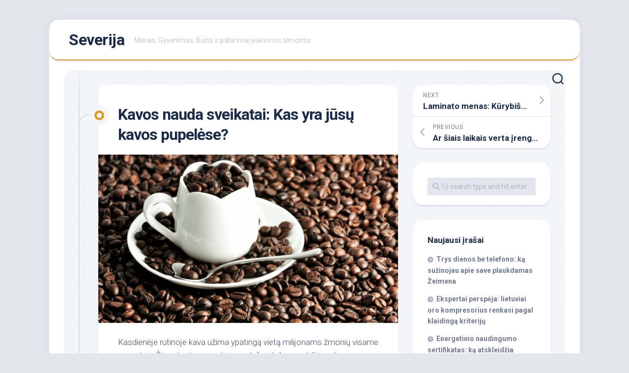

--- FILE ---
content_type: text/html; charset=UTF-8
request_url: https://severija.lt/kavos-nauda-sveikatai-kas-yra-jusu-kavos-pupelese/
body_size: 14257
content:
<!DOCTYPE html> 
<html class="no-js" lang="lt-LT">

<head>
	<meta charset="UTF-8">
	<meta name="viewport" content="width=device-width, initial-scale=1.0">
	<link rel="profile" href="https://gmpg.org/xfn/11">
		
	<title>Kavos nauda sveikatai: Kas yra jūsų kavos pupelėse? &#8211; Severija</title>
<meta name='robots' content='max-image-preview:large' />
	<style>img:is([sizes="auto" i], [sizes^="auto," i]) { contain-intrinsic-size: 3000px 1500px }</style>
	<script>document.documentElement.className = document.documentElement.className.replace("no-js","js");</script>
<link rel='dns-prefetch' href='//fonts.googleapis.com' />
<link rel="alternate" type="application/rss+xml" title="Severija &raquo; Įrašų RSS srautas" href="https://severija.lt/feed/" />
<script type="text/javascript">
/* <![CDATA[ */
window._wpemojiSettings = {"baseUrl":"https:\/\/s.w.org\/images\/core\/emoji\/16.0.1\/72x72\/","ext":".png","svgUrl":"https:\/\/s.w.org\/images\/core\/emoji\/16.0.1\/svg\/","svgExt":".svg","source":{"concatemoji":"https:\/\/severija.lt\/wp-includes\/js\/wp-emoji-release.min.js?ver=6.8.3"}};
/*! This file is auto-generated */
!function(s,n){var o,i,e;function c(e){try{var t={supportTests:e,timestamp:(new Date).valueOf()};sessionStorage.setItem(o,JSON.stringify(t))}catch(e){}}function p(e,t,n){e.clearRect(0,0,e.canvas.width,e.canvas.height),e.fillText(t,0,0);var t=new Uint32Array(e.getImageData(0,0,e.canvas.width,e.canvas.height).data),a=(e.clearRect(0,0,e.canvas.width,e.canvas.height),e.fillText(n,0,0),new Uint32Array(e.getImageData(0,0,e.canvas.width,e.canvas.height).data));return t.every(function(e,t){return e===a[t]})}function u(e,t){e.clearRect(0,0,e.canvas.width,e.canvas.height),e.fillText(t,0,0);for(var n=e.getImageData(16,16,1,1),a=0;a<n.data.length;a++)if(0!==n.data[a])return!1;return!0}function f(e,t,n,a){switch(t){case"flag":return n(e,"\ud83c\udff3\ufe0f\u200d\u26a7\ufe0f","\ud83c\udff3\ufe0f\u200b\u26a7\ufe0f")?!1:!n(e,"\ud83c\udde8\ud83c\uddf6","\ud83c\udde8\u200b\ud83c\uddf6")&&!n(e,"\ud83c\udff4\udb40\udc67\udb40\udc62\udb40\udc65\udb40\udc6e\udb40\udc67\udb40\udc7f","\ud83c\udff4\u200b\udb40\udc67\u200b\udb40\udc62\u200b\udb40\udc65\u200b\udb40\udc6e\u200b\udb40\udc67\u200b\udb40\udc7f");case"emoji":return!a(e,"\ud83e\udedf")}return!1}function g(e,t,n,a){var r="undefined"!=typeof WorkerGlobalScope&&self instanceof WorkerGlobalScope?new OffscreenCanvas(300,150):s.createElement("canvas"),o=r.getContext("2d",{willReadFrequently:!0}),i=(o.textBaseline="top",o.font="600 32px Arial",{});return e.forEach(function(e){i[e]=t(o,e,n,a)}),i}function t(e){var t=s.createElement("script");t.src=e,t.defer=!0,s.head.appendChild(t)}"undefined"!=typeof Promise&&(o="wpEmojiSettingsSupports",i=["flag","emoji"],n.supports={everything:!0,everythingExceptFlag:!0},e=new Promise(function(e){s.addEventListener("DOMContentLoaded",e,{once:!0})}),new Promise(function(t){var n=function(){try{var e=JSON.parse(sessionStorage.getItem(o));if("object"==typeof e&&"number"==typeof e.timestamp&&(new Date).valueOf()<e.timestamp+604800&&"object"==typeof e.supportTests)return e.supportTests}catch(e){}return null}();if(!n){if("undefined"!=typeof Worker&&"undefined"!=typeof OffscreenCanvas&&"undefined"!=typeof URL&&URL.createObjectURL&&"undefined"!=typeof Blob)try{var e="postMessage("+g.toString()+"("+[JSON.stringify(i),f.toString(),p.toString(),u.toString()].join(",")+"));",a=new Blob([e],{type:"text/javascript"}),r=new Worker(URL.createObjectURL(a),{name:"wpTestEmojiSupports"});return void(r.onmessage=function(e){c(n=e.data),r.terminate(),t(n)})}catch(e){}c(n=g(i,f,p,u))}t(n)}).then(function(e){for(var t in e)n.supports[t]=e[t],n.supports.everything=n.supports.everything&&n.supports[t],"flag"!==t&&(n.supports.everythingExceptFlag=n.supports.everythingExceptFlag&&n.supports[t]);n.supports.everythingExceptFlag=n.supports.everythingExceptFlag&&!n.supports.flag,n.DOMReady=!1,n.readyCallback=function(){n.DOMReady=!0}}).then(function(){return e}).then(function(){var e;n.supports.everything||(n.readyCallback(),(e=n.source||{}).concatemoji?t(e.concatemoji):e.wpemoji&&e.twemoji&&(t(e.twemoji),t(e.wpemoji)))}))}((window,document),window._wpemojiSettings);
/* ]]> */
</script>

<style id='wp-emoji-styles-inline-css' type='text/css'>

	img.wp-smiley, img.emoji {
		display: inline !important;
		border: none !important;
		box-shadow: none !important;
		height: 1em !important;
		width: 1em !important;
		margin: 0 0.07em !important;
		vertical-align: -0.1em !important;
		background: none !important;
		padding: 0 !important;
	}
</style>
<link rel='stylesheet' id='wp-block-library-css' href='https://severija.lt/wp-includes/css/dist/block-library/style.min.css?ver=6.8.3' type='text/css' media='all' />
<style id='classic-theme-styles-inline-css' type='text/css'>
/*! This file is auto-generated */
.wp-block-button__link{color:#fff;background-color:#32373c;border-radius:9999px;box-shadow:none;text-decoration:none;padding:calc(.667em + 2px) calc(1.333em + 2px);font-size:1.125em}.wp-block-file__button{background:#32373c;color:#fff;text-decoration:none}
</style>
<style id='global-styles-inline-css' type='text/css'>
:root{--wp--preset--aspect-ratio--square: 1;--wp--preset--aspect-ratio--4-3: 4/3;--wp--preset--aspect-ratio--3-4: 3/4;--wp--preset--aspect-ratio--3-2: 3/2;--wp--preset--aspect-ratio--2-3: 2/3;--wp--preset--aspect-ratio--16-9: 16/9;--wp--preset--aspect-ratio--9-16: 9/16;--wp--preset--color--black: #000000;--wp--preset--color--cyan-bluish-gray: #abb8c3;--wp--preset--color--white: #ffffff;--wp--preset--color--pale-pink: #f78da7;--wp--preset--color--vivid-red: #cf2e2e;--wp--preset--color--luminous-vivid-orange: #ff6900;--wp--preset--color--luminous-vivid-amber: #fcb900;--wp--preset--color--light-green-cyan: #7bdcb5;--wp--preset--color--vivid-green-cyan: #00d084;--wp--preset--color--pale-cyan-blue: #8ed1fc;--wp--preset--color--vivid-cyan-blue: #0693e3;--wp--preset--color--vivid-purple: #9b51e0;--wp--preset--gradient--vivid-cyan-blue-to-vivid-purple: linear-gradient(135deg,rgba(6,147,227,1) 0%,rgb(155,81,224) 100%);--wp--preset--gradient--light-green-cyan-to-vivid-green-cyan: linear-gradient(135deg,rgb(122,220,180) 0%,rgb(0,208,130) 100%);--wp--preset--gradient--luminous-vivid-amber-to-luminous-vivid-orange: linear-gradient(135deg,rgba(252,185,0,1) 0%,rgba(255,105,0,1) 100%);--wp--preset--gradient--luminous-vivid-orange-to-vivid-red: linear-gradient(135deg,rgba(255,105,0,1) 0%,rgb(207,46,46) 100%);--wp--preset--gradient--very-light-gray-to-cyan-bluish-gray: linear-gradient(135deg,rgb(238,238,238) 0%,rgb(169,184,195) 100%);--wp--preset--gradient--cool-to-warm-spectrum: linear-gradient(135deg,rgb(74,234,220) 0%,rgb(151,120,209) 20%,rgb(207,42,186) 40%,rgb(238,44,130) 60%,rgb(251,105,98) 80%,rgb(254,248,76) 100%);--wp--preset--gradient--blush-light-purple: linear-gradient(135deg,rgb(255,206,236) 0%,rgb(152,150,240) 100%);--wp--preset--gradient--blush-bordeaux: linear-gradient(135deg,rgb(254,205,165) 0%,rgb(254,45,45) 50%,rgb(107,0,62) 100%);--wp--preset--gradient--luminous-dusk: linear-gradient(135deg,rgb(255,203,112) 0%,rgb(199,81,192) 50%,rgb(65,88,208) 100%);--wp--preset--gradient--pale-ocean: linear-gradient(135deg,rgb(255,245,203) 0%,rgb(182,227,212) 50%,rgb(51,167,181) 100%);--wp--preset--gradient--electric-grass: linear-gradient(135deg,rgb(202,248,128) 0%,rgb(113,206,126) 100%);--wp--preset--gradient--midnight: linear-gradient(135deg,rgb(2,3,129) 0%,rgb(40,116,252) 100%);--wp--preset--font-size--small: 13px;--wp--preset--font-size--medium: 20px;--wp--preset--font-size--large: 36px;--wp--preset--font-size--x-large: 42px;--wp--preset--spacing--20: 0.44rem;--wp--preset--spacing--30: 0.67rem;--wp--preset--spacing--40: 1rem;--wp--preset--spacing--50: 1.5rem;--wp--preset--spacing--60: 2.25rem;--wp--preset--spacing--70: 3.38rem;--wp--preset--spacing--80: 5.06rem;--wp--preset--shadow--natural: 6px 6px 9px rgba(0, 0, 0, 0.2);--wp--preset--shadow--deep: 12px 12px 50px rgba(0, 0, 0, 0.4);--wp--preset--shadow--sharp: 6px 6px 0px rgba(0, 0, 0, 0.2);--wp--preset--shadow--outlined: 6px 6px 0px -3px rgba(255, 255, 255, 1), 6px 6px rgba(0, 0, 0, 1);--wp--preset--shadow--crisp: 6px 6px 0px rgba(0, 0, 0, 1);}:where(.is-layout-flex){gap: 0.5em;}:where(.is-layout-grid){gap: 0.5em;}body .is-layout-flex{display: flex;}.is-layout-flex{flex-wrap: wrap;align-items: center;}.is-layout-flex > :is(*, div){margin: 0;}body .is-layout-grid{display: grid;}.is-layout-grid > :is(*, div){margin: 0;}:where(.wp-block-columns.is-layout-flex){gap: 2em;}:where(.wp-block-columns.is-layout-grid){gap: 2em;}:where(.wp-block-post-template.is-layout-flex){gap: 1.25em;}:where(.wp-block-post-template.is-layout-grid){gap: 1.25em;}.has-black-color{color: var(--wp--preset--color--black) !important;}.has-cyan-bluish-gray-color{color: var(--wp--preset--color--cyan-bluish-gray) !important;}.has-white-color{color: var(--wp--preset--color--white) !important;}.has-pale-pink-color{color: var(--wp--preset--color--pale-pink) !important;}.has-vivid-red-color{color: var(--wp--preset--color--vivid-red) !important;}.has-luminous-vivid-orange-color{color: var(--wp--preset--color--luminous-vivid-orange) !important;}.has-luminous-vivid-amber-color{color: var(--wp--preset--color--luminous-vivid-amber) !important;}.has-light-green-cyan-color{color: var(--wp--preset--color--light-green-cyan) !important;}.has-vivid-green-cyan-color{color: var(--wp--preset--color--vivid-green-cyan) !important;}.has-pale-cyan-blue-color{color: var(--wp--preset--color--pale-cyan-blue) !important;}.has-vivid-cyan-blue-color{color: var(--wp--preset--color--vivid-cyan-blue) !important;}.has-vivid-purple-color{color: var(--wp--preset--color--vivid-purple) !important;}.has-black-background-color{background-color: var(--wp--preset--color--black) !important;}.has-cyan-bluish-gray-background-color{background-color: var(--wp--preset--color--cyan-bluish-gray) !important;}.has-white-background-color{background-color: var(--wp--preset--color--white) !important;}.has-pale-pink-background-color{background-color: var(--wp--preset--color--pale-pink) !important;}.has-vivid-red-background-color{background-color: var(--wp--preset--color--vivid-red) !important;}.has-luminous-vivid-orange-background-color{background-color: var(--wp--preset--color--luminous-vivid-orange) !important;}.has-luminous-vivid-amber-background-color{background-color: var(--wp--preset--color--luminous-vivid-amber) !important;}.has-light-green-cyan-background-color{background-color: var(--wp--preset--color--light-green-cyan) !important;}.has-vivid-green-cyan-background-color{background-color: var(--wp--preset--color--vivid-green-cyan) !important;}.has-pale-cyan-blue-background-color{background-color: var(--wp--preset--color--pale-cyan-blue) !important;}.has-vivid-cyan-blue-background-color{background-color: var(--wp--preset--color--vivid-cyan-blue) !important;}.has-vivid-purple-background-color{background-color: var(--wp--preset--color--vivid-purple) !important;}.has-black-border-color{border-color: var(--wp--preset--color--black) !important;}.has-cyan-bluish-gray-border-color{border-color: var(--wp--preset--color--cyan-bluish-gray) !important;}.has-white-border-color{border-color: var(--wp--preset--color--white) !important;}.has-pale-pink-border-color{border-color: var(--wp--preset--color--pale-pink) !important;}.has-vivid-red-border-color{border-color: var(--wp--preset--color--vivid-red) !important;}.has-luminous-vivid-orange-border-color{border-color: var(--wp--preset--color--luminous-vivid-orange) !important;}.has-luminous-vivid-amber-border-color{border-color: var(--wp--preset--color--luminous-vivid-amber) !important;}.has-light-green-cyan-border-color{border-color: var(--wp--preset--color--light-green-cyan) !important;}.has-vivid-green-cyan-border-color{border-color: var(--wp--preset--color--vivid-green-cyan) !important;}.has-pale-cyan-blue-border-color{border-color: var(--wp--preset--color--pale-cyan-blue) !important;}.has-vivid-cyan-blue-border-color{border-color: var(--wp--preset--color--vivid-cyan-blue) !important;}.has-vivid-purple-border-color{border-color: var(--wp--preset--color--vivid-purple) !important;}.has-vivid-cyan-blue-to-vivid-purple-gradient-background{background: var(--wp--preset--gradient--vivid-cyan-blue-to-vivid-purple) !important;}.has-light-green-cyan-to-vivid-green-cyan-gradient-background{background: var(--wp--preset--gradient--light-green-cyan-to-vivid-green-cyan) !important;}.has-luminous-vivid-amber-to-luminous-vivid-orange-gradient-background{background: var(--wp--preset--gradient--luminous-vivid-amber-to-luminous-vivid-orange) !important;}.has-luminous-vivid-orange-to-vivid-red-gradient-background{background: var(--wp--preset--gradient--luminous-vivid-orange-to-vivid-red) !important;}.has-very-light-gray-to-cyan-bluish-gray-gradient-background{background: var(--wp--preset--gradient--very-light-gray-to-cyan-bluish-gray) !important;}.has-cool-to-warm-spectrum-gradient-background{background: var(--wp--preset--gradient--cool-to-warm-spectrum) !important;}.has-blush-light-purple-gradient-background{background: var(--wp--preset--gradient--blush-light-purple) !important;}.has-blush-bordeaux-gradient-background{background: var(--wp--preset--gradient--blush-bordeaux) !important;}.has-luminous-dusk-gradient-background{background: var(--wp--preset--gradient--luminous-dusk) !important;}.has-pale-ocean-gradient-background{background: var(--wp--preset--gradient--pale-ocean) !important;}.has-electric-grass-gradient-background{background: var(--wp--preset--gradient--electric-grass) !important;}.has-midnight-gradient-background{background: var(--wp--preset--gradient--midnight) !important;}.has-small-font-size{font-size: var(--wp--preset--font-size--small) !important;}.has-medium-font-size{font-size: var(--wp--preset--font-size--medium) !important;}.has-large-font-size{font-size: var(--wp--preset--font-size--large) !important;}.has-x-large-font-size{font-size: var(--wp--preset--font-size--x-large) !important;}
:where(.wp-block-post-template.is-layout-flex){gap: 1.25em;}:where(.wp-block-post-template.is-layout-grid){gap: 1.25em;}
:where(.wp-block-columns.is-layout-flex){gap: 2em;}:where(.wp-block-columns.is-layout-grid){gap: 2em;}
:root :where(.wp-block-pullquote){font-size: 1.5em;line-height: 1.6;}
</style>
<link rel='stylesheet' id='dashicons-css' href='https://severija.lt/wp-includes/css/dashicons.min.css?ver=6.8.3' type='text/css' media='all' />
<link rel='stylesheet' id='admin-bar-css' href='https://severija.lt/wp-includes/css/admin-bar.min.css?ver=6.8.3' type='text/css' media='all' />
<style id='admin-bar-inline-css' type='text/css'>

    /* Hide CanvasJS credits for P404 charts specifically */
    #p404RedirectChart .canvasjs-chart-credit {
        display: none !important;
    }
    
    #p404RedirectChart canvas {
        border-radius: 6px;
    }

    .p404-redirect-adminbar-weekly-title {
        font-weight: bold;
        font-size: 14px;
        color: #fff;
        margin-bottom: 6px;
    }

    #wpadminbar #wp-admin-bar-p404_free_top_button .ab-icon:before {
        content: "\f103";
        color: #dc3545;
        top: 3px;
    }
    
    #wp-admin-bar-p404_free_top_button .ab-item {
        min-width: 80px !important;
        padding: 0px !important;
    }
    
    /* Ensure proper positioning and z-index for P404 dropdown */
    .p404-redirect-adminbar-dropdown-wrap { 
        min-width: 0; 
        padding: 0;
        position: static !important;
    }
    
    #wpadminbar #wp-admin-bar-p404_free_top_button_dropdown {
        position: static !important;
    }
    
    #wpadminbar #wp-admin-bar-p404_free_top_button_dropdown .ab-item {
        padding: 0 !important;
        margin: 0 !important;
    }
    
    .p404-redirect-dropdown-container {
        min-width: 340px;
        padding: 18px 18px 12px 18px;
        background: #23282d !important;
        color: #fff;
        border-radius: 12px;
        box-shadow: 0 8px 32px rgba(0,0,0,0.25);
        margin-top: 10px;
        position: relative !important;
        z-index: 999999 !important;
        display: block !important;
        border: 1px solid #444;
    }
    
    /* Ensure P404 dropdown appears on hover */
    #wpadminbar #wp-admin-bar-p404_free_top_button .p404-redirect-dropdown-container { 
        display: none !important;
    }
    
    #wpadminbar #wp-admin-bar-p404_free_top_button:hover .p404-redirect-dropdown-container { 
        display: block !important;
    }
    
    #wpadminbar #wp-admin-bar-p404_free_top_button:hover #wp-admin-bar-p404_free_top_button_dropdown .p404-redirect-dropdown-container {
        display: block !important;
    }
    
    .p404-redirect-card {
        background: #2c3338;
        border-radius: 8px;
        padding: 18px 18px 12px 18px;
        box-shadow: 0 2px 8px rgba(0,0,0,0.07);
        display: flex;
        flex-direction: column;
        align-items: flex-start;
        border: 1px solid #444;
    }
    
    .p404-redirect-btn {
        display: inline-block;
        background: #dc3545;
        color: #fff !important;
        font-weight: bold;
        padding: 5px 22px;
        border-radius: 8px;
        text-decoration: none;
        font-size: 17px;
        transition: background 0.2s, box-shadow 0.2s;
        margin-top: 8px;
        box-shadow: 0 2px 8px rgba(220,53,69,0.15);
        text-align: center;
        line-height: 1.6;
    }
    
    .p404-redirect-btn:hover {
        background: #c82333;
        color: #fff !important;
        box-shadow: 0 4px 16px rgba(220,53,69,0.25);
    }
    
    /* Prevent conflicts with other admin bar dropdowns */
    #wpadminbar .ab-top-menu > li:hover > .ab-item,
    #wpadminbar .ab-top-menu > li.hover > .ab-item {
        z-index: auto;
    }
    
    #wpadminbar #wp-admin-bar-p404_free_top_button:hover > .ab-item {
        z-index: 999998 !important;
    }
    
</style>
<link rel='stylesheet' id='blogstream-style-css' href='https://severija.lt/wp-content/themes/blogstream/style.css?ver=6.8.3' type='text/css' media='all' />
<style id='blogstream-style-inline-css' type='text/css'>
body { font-family: "Roboto", Arial, sans-serif; }

#header .social-links .social-tooltip:hover,
.entry-header .entry-title a:hover,
.entry-meta .entry-comments,
.entry-grid .entry-comments,
.entry-list .entry-comments,
.sidebar .post-nav li a:hover span,
.alx-tabs-nav li.active a,
.alx-tab li:hover .tab-item-title a,
.alx-tab li:hover .tab-item-comment a,
.alx-posts li:hover .post-item-title a,
.featured-item:hover .featured-item-title,
#theme-toggle i,
.card-header-title,
.mini-card-title a:hover,
.mini-card-category a { color: #dd9933; }

#profile,
.nav-menu:not(.mobile) .menu > li.current_page_item > span, 
.nav-menu:not(.mobile) .menu > li.current-menu-item > span, 
.nav-menu:not(.mobile) .menu > li.current-menu-ancestor > span, 
.nav-menu:not(.mobile) .menu > li.current-post-parent > span,
.entry-line-bullet,
.post-tags a:hover,
.slick-featured-nav .slick-prev,
.slick-featured-nav .slick-next,
.slick-featured-nav .slick-prev:hover,
.slick-featured-nav .slick-next:hover,
.slick-featured-nav .slick-prev:focus,
.slick-featured-nav .slick-next:focus,
.featured-item-content:before,
.card-articles:after,
.card-header:before,
#theme-toggle-btn:before { background-color: #dd9933; }

.slick-featured .slick-dots .slick-active button { border-color: #dd9933; }

#header,
.alx-tabs-nav li.active a { border-bottom-color: #dd9933; }
				

</style>
<link rel='stylesheet' id='blogstream-responsive-css' href='https://severija.lt/wp-content/themes/blogstream/responsive.css?ver=6.8.3' type='text/css' media='all' />
<link rel='stylesheet' id='blogstream-font-awesome-css' href='https://severija.lt/wp-content/themes/blogstream/fonts/all.min.css?ver=6.8.3' type='text/css' media='all' />
<link rel='stylesheet' id='roboto-css' href='//fonts.googleapis.com/css?family=Roboto%3A400%2C300italic%2C300%2C400italic%2C700&#038;subset=latin%2Clatin-ext&#038;ver=6.8.3' type='text/css' media='all' />
<script type="text/javascript" src="https://severija.lt/wp-includes/js/jquery/jquery.min.js?ver=3.7.1" id="jquery-core-js"></script>
<script type="text/javascript" src="https://severija.lt/wp-includes/js/jquery/jquery-migrate.min.js?ver=3.4.1" id="jquery-migrate-js"></script>
<script type="text/javascript" src="https://severija.lt/wp-content/themes/blogstream/js/slick.min.js?ver=6.8.3" id="blogstream-slick-js"></script>
<link rel="https://api.w.org/" href="https://severija.lt/wp-json/" /><link rel="alternate" title="JSON" type="application/json" href="https://severija.lt/wp-json/wp/v2/posts/330" /><link rel="EditURI" type="application/rsd+xml" title="RSD" href="https://severija.lt/xmlrpc.php?rsd" />
<meta name="generator" content="WordPress 6.8.3" />
<link rel="canonical" href="https://severija.lt/kavos-nauda-sveikatai-kas-yra-jusu-kavos-pupelese/" />
<link rel='shortlink' href='https://severija.lt/?p=330' />
<link rel="alternate" title="oEmbed (JSON)" type="application/json+oembed" href="https://severija.lt/wp-json/oembed/1.0/embed?url=https%3A%2F%2Fseverija.lt%2Fkavos-nauda-sveikatai-kas-yra-jusu-kavos-pupelese%2F" />
<link rel="alternate" title="oEmbed (XML)" type="text/xml+oembed" href="https://severija.lt/wp-json/oembed/1.0/embed?url=https%3A%2F%2Fseverija.lt%2Fkavos-nauda-sveikatai-kas-yra-jusu-kavos-pupelese%2F&#038;format=xml" />
<style id="kirki-inline-styles"></style></head>

<body class="wp-singular post-template-default single single-post postid-330 single-format-standard wp-theme-blogstream col-2cl full-width invert-dark-logo logged-out">



<a class="skip-link screen-reader-text" href="#page">Skip to content</a>

<div id="wrapper">

	<div id="header-sticky">
		<header id="header" class="hide-on-scroll-down nav-menu-dropdown-left">

			<div class="pad group">

				<p class="site-title"><a href="https://severija.lt/" rel="home">Severija</a></p>
									<p class="site-description">Menas, Gyvenimas, Buitis ir patarimai įvairiomis temomis</p>
								
									<ul class="social-links"></ul>								
			</div>
			
		</header><!--/#header-->
	</div><!--/#header-sticky-->

	<div id="header-bottom" class="group">
	
				
				
					<div class="search-trap-focus">
				<button class="toggle-search" data-target=".search-trap-focus">
					<svg class="svg-icon" id="svg-search" aria-hidden="true" role="img" focusable="false" xmlns="http://www.w3.org/2000/svg" width="23" height="23" viewBox="0 0 23 23"><path d="M38.710696,48.0601792 L43,52.3494831 L41.3494831,54 L37.0601792,49.710696 C35.2632422,51.1481185 32.9839107,52.0076499 30.5038249,52.0076499 C24.7027226,52.0076499 20,47.3049272 20,41.5038249 C20,35.7027226 24.7027226,31 30.5038249,31 C36.3049272,31 41.0076499,35.7027226 41.0076499,41.5038249 C41.0076499,43.9839107 40.1481185,46.2632422 38.710696,48.0601792 Z M36.3875844,47.1716785 C37.8030221,45.7026647 38.6734666,43.7048964 38.6734666,41.5038249 C38.6734666,36.9918565 35.0157934,33.3341833 30.5038249,33.3341833 C25.9918565,33.3341833 22.3341833,36.9918565 22.3341833,41.5038249 C22.3341833,46.0157934 25.9918565,49.6734666 30.5038249,49.6734666 C32.7048964,49.6734666 34.7026647,48.8030221 36.1716785,47.3875844 C36.2023931,47.347638 36.2360451,47.3092237 36.2726343,47.2726343 C36.3092237,47.2360451 36.347638,47.2023931 36.3875844,47.1716785 Z" transform="translate(-20 -31)"></path></svg>
					<svg class="svg-icon" id="svg-close" aria-hidden="true" role="img" focusable="false" xmlns="http://www.w3.org/2000/svg" width="23" height="23" viewBox="0 0 16 16"><polygon fill="" fill-rule="evenodd" points="6.852 7.649 .399 1.195 1.445 .149 7.899 6.602 14.352 .149 15.399 1.195 8.945 7.649 15.399 14.102 14.352 15.149 7.899 8.695 1.445 15.149 .399 14.102"></polygon></svg>
				</button>
				<div class="search-expand">
					<div class="search-expand-inner">
						<form method="get" class="searchform themeform" action="https://severija.lt/">
	<div>
		<input type="text" class="search" name="s" onblur="if(this.value=='')this.value='To search type and hit enter';" onfocus="if(this.value=='To search type and hit enter')this.value='';" value="To search type and hit enter" />
	</div>
</form>					</div>
				</div>
			</div>
				
				
	</div><!--/#header-bottom-->

	<div id="wrapper-inner">

				
		

		
		<div class="container" id="page">
			<div class="container-inner">			
				<div class="main">
					<div class="main-inner group">

<div class="content">
	
	<div class="entry-wrap">
	
			<article id="post-330" class="wrap-entry-line post-330 post type-post status-publish format-standard has-post-thumbnail hentry category-prekes">	
			
			<div class="entry-line">
				<div class="entry-line-inner">
					<div class="entry-line-bullet">
						<div class="entry-line-bullet-inner"></div>
					</div>
				</div>
			</div>
			
			<div class="post-wrapper entry-line-entry group">
				<header class="entry-header group">
					<h1 class="entry-title">Kavos nauda sveikatai: Kas yra jūsų kavos pupelėse?</h1>
				</header>
				<div class="entry-media">
																		<img width="610" height="343" src="https://severija.lt/wp-content/uploads/2023/12/kavos-610x343.png" class="attachment-blogstream-large size-blogstream-large wp-post-image" alt="" decoding="async" fetchpriority="high" srcset="https://severija.lt/wp-content/uploads/2023/12/kavos-610x343.png 610w, https://severija.lt/wp-content/uploads/2023/12/kavos-300x169.png 300w, https://severija.lt/wp-content/uploads/2023/12/kavos-1024x576.png 1024w, https://severija.lt/wp-content/uploads/2023/12/kavos-768x432.png 768w, https://severija.lt/wp-content/uploads/2023/12/kavos-520x292.png 520w, https://severija.lt/wp-content/uploads/2023/12/kavos.png 1120w" sizes="(max-width: 610px) 100vw, 610px" />															</div>
				<div class="entry-content">
					<div class="entry themeform">	
						
<p>Kasdienėje rutinoje kava užima ypatingą vietą milijonams žmonių visame pasaulyje. Šis mėgstamas gėrimas, dažnai laikomas būtina dienos pradžia, turi daugybę sveikatai naudingų savybių, todėl kiekvienas jo gurkšnis prisideda prie bendros gerovės. Panagrinėkime stebinančią naudą sveikatai, slypinčią kasdieniniame kavos puodelyje, kurią suteikia <strong><a href="https://kavosmuge.lt/kava/pupeliu-kava.html">kavos pupelės</a>.</strong></p>



<h2 class="wp-block-heading">Stiprus antioksidantų šaltinis</h2>



<p>Kava yra antioksidantų jėgainė. Antioksidantai labai svarbūs kovojant su oksidaciniu stresu ir mažinant lėtinių ligų riziką. Didelis antioksidantų kiekis kavos pupelėse padeda kovoti su laisvaisiais radikalais, kurie lemia senėjimą ir daugelį ligų.</p>



<h3 class="wp-block-heading">Geresnė smegenų funkcija</h3>



<p>Kofeinas, garsiausias kavos komponentas, žinomas dėl savo gebėjimo didinti budrumą ir susikaupimą. Tačiau jo nauda apima ir įvairius smegenų veiklos aspektus, įskaitant atmintį, nuotaiką, reakcijos laiką ir bendrą pažinimo funkciją. Reguliarus kavos vartojimas gali lemti ilgalaikį psichinės sveikatos pagerėjimą, įskaitant mažesnę neurodegeneracinių ligų riziką.</p>



<h3 class="wp-block-heading">Kava ir neurologinė sveikata</h3>



<p>Kavos vartojimas siejamas su mažesne neurologinių ligų rizika. Tyrimai rodo ryšį tarp reguliaraus kavos gėrimo ir mažesnės Alzheimerio ir Parkinsono ligų rizikos. Atrodo, kad kavoje esantys junginiai turi apsauginį poveikį smegenims, nors tikslūs mechanizmai vis dar tiriami.</p>



<h3 class="wp-block-heading">Mažesnė 2 tipo diabeto rizika</h3>



<p>Reguliariai kavą geriantiems asmenims yra mažesnė rizika susirgti antrojo tipo diabetu. Šis poveikis siejamas su kavos gebėjimu išsaugoti kasos beta ląstelių funkciją ir jos priešuždegiminėmis savybėmis. Kiekvienas kasdien išgeriamas puodelis kavos gali sumažinti riziką susirgti 2 tipo diabetu net 6 %.</p>



<h3 class="wp-block-heading">Nauda kepenų sveikatai</h3>



<p>Atrodo, kad kava naudinga ir kepenims, vienam svarbiausių organizmo organų. Reguliarus kavos vartojimas siejamas su mažesne kepenų ligų, įskaitant kepenų vėžį ir kepenų cirozę, rizika, ypač tiems, kurie jos suvartoja kelis puodelius per dieną.</p>



<h3 class="wp-block-heading">Nauda psichikos sveikatai</h3>



<p>Kava siejama su mažesne depresijos rizika ir gali gerokai sumažinti savižudybės riziką. Kofeinas stimuliuoja centrinę nervų sistemą ir skatina neurotransmiterių, tokių kaip serotoninas, dopaminas ir noradrenalinas, gamybą, o tai atlieka svarbų vaidmenį reguliuojant nuotaiką.</p>



<h3 class="wp-block-heading">Širdies sveikata ir ilgaamžiškumas</h3>



<p>Saikingas kavos vartojimas siejamas su mažesne širdies ligų rizika. Kai kurie tyrimai rodo, kad kavos mėgėjams gali būti mažesnė insulto ir širdies nepakankamumo rizika. Be to, keliuose dideliuose tyrimuose nustatyta, kad kavos vartojimas susijęs su mažesne mirties nuo visų priežasčių rizika.</p>



<h3 class="wp-block-heading">Išvados?</h3>



<p>Kava yra ne tik ryto gėrimas, bet ir sveikatai naudinga gėrimo rūšis. Dėl gausaus antioksidantų kiekio, teigiamo poveikio smegenų sveikatai, apsauginio poveikio nuo lėtinių ligų, tokių kaip antrojo tipo diabetas ir kepenų ligos, ir galimo teigiamo poveikio psichikos sveikatai ji yra vertingas subalansuotos mitybos priedas. Vis dėlto svarbu vartoti jį saikingai ir atsižvelgti į individualų tolerancijos lygį. Tyrimams toliau atskleidžiant kavos paslaptis, tampa aišku, kad šis populiarus gėrimas yra daugiau nei tik kofeino šaltinis &#8211; tai sudėtingas užpilas, turintis toli siekiančių pasekmių sveikatai.</p>
												<div class="clear"></div>
																		
					</div><!--/.entry-->
				</div>
				
			</div>
			
			<div class="entry-meta group">
				<div class="entry-meta-inner">
					<span class="posted-on">12/19/2023</span>
					<span class="byline">by <span class="author"><a href="https://severija.lt/author/severija-lt/" title="Autorius: severija.lt" rel="author">severija.lt</a></span></span>
					<span class="entry-category"><a href="https://severija.lt/category/prekes/" rel="category tag">Prekės</a></span>
									</div>
			</div>
			
			<div class="post-wrapper entry-line-entry group">
				<div class="entry-footer group">

										
					
					

<h4 class="heading">
	<i class="fas fa-hand-point-right"></i>You may also like...</h4>

<ul class="related-posts group">
	
		<li class="related">
		<article class="related-post">

			<div class="related-thumbnail">
				<a href="https://severija.lt/dazniausiai-pasitaikancios-problemos-liftams-ir-kaip-jas-spresti/">
											<img width="520" height="292" src="https://severija.lt/wp-content/uploads/2024/07/pexels-jess-vide-4602221-520x292.jpg" class="attachment-blogstream-medium size-blogstream-medium wp-post-image" alt="" decoding="async" srcset="https://severija.lt/wp-content/uploads/2024/07/pexels-jess-vide-4602221-520x292.jpg 520w, https://severija.lt/wp-content/uploads/2024/07/pexels-jess-vide-4602221-610x343.jpg 610w" sizes="(max-width: 520px) 100vw, 520px" />																								</a>
			</div><!--/.post-thumbnail-->
			
			<div class="related-inner">
				
				<h4 class="related-title">
					<a href="https://severija.lt/dazniausiai-pasitaikancios-problemos-liftams-ir-kaip-jas-spresti/" rel="bookmark">Dažniausiai pasitaikančios problemos liftams ir kaip jas spręsti</a>
				</h4><!--/.post-title-->
			
			</div><!--/.related-inner-->

		</article>
	</li><!--/.related-->
		<li class="related">
		<article class="related-post">

			<div class="related-thumbnail">
				<a href="https://severija.lt/internetines-parduotuves-dizainas-ir-vartotoju-patirtis-kaip-padidinti-pardavimus/">
											<img width="520" height="292" src="https://severija.lt/wp-content/uploads/2025/02/pexels-shvetsa-4482896-520x292.jpg" class="attachment-blogstream-medium size-blogstream-medium wp-post-image" alt="" decoding="async" srcset="https://severija.lt/wp-content/uploads/2025/02/pexels-shvetsa-4482896-520x292.jpg 520w, https://severija.lt/wp-content/uploads/2025/02/pexels-shvetsa-4482896-610x343.jpg 610w" sizes="(max-width: 520px) 100vw, 520px" />																								</a>
			</div><!--/.post-thumbnail-->
			
			<div class="related-inner">
				
				<h4 class="related-title">
					<a href="https://severija.lt/internetines-parduotuves-dizainas-ir-vartotoju-patirtis-kaip-padidinti-pardavimus/" rel="bookmark">Internetinės parduotuvės dizainas ir vartotojų patirtis – kaip padidinti pardavimus</a>
				</h4><!--/.post-title-->
			
			</div><!--/.related-inner-->

		</article>
	</li><!--/.related-->
		<li class="related">
		<article class="related-post">

			<div class="related-thumbnail">
				<a href="https://severija.lt/elektronines-prekybos-buhalterines-apskaitos-sistemos-valdymas-lengvai-ir-greitai/">
											<img width="520" height="292" src="https://severija.lt/wp-content/uploads/2024/03/eshopas-520x292.png" class="attachment-blogstream-medium size-blogstream-medium wp-post-image" alt="" decoding="async" loading="lazy" srcset="https://severija.lt/wp-content/uploads/2024/03/eshopas-520x292.png 520w, https://severija.lt/wp-content/uploads/2024/03/eshopas-300x169.png 300w, https://severija.lt/wp-content/uploads/2024/03/eshopas-1024x576.png 1024w, https://severija.lt/wp-content/uploads/2024/03/eshopas-768x432.png 768w, https://severija.lt/wp-content/uploads/2024/03/eshopas-610x343.png 610w, https://severija.lt/wp-content/uploads/2024/03/eshopas.png 1120w" sizes="auto, (max-width: 520px) 100vw, 520px" />																								</a>
			</div><!--/.post-thumbnail-->
			
			<div class="related-inner">
				
				<h4 class="related-title">
					<a href="https://severija.lt/elektronines-prekybos-buhalterines-apskaitos-sistemos-valdymas-lengvai-ir-greitai/" rel="bookmark">Elektroninės prekybos buhalterinės apskaitos sistemos valdymas lengvai ir greitai</a>
				</h4><!--/.post-title-->
			
			</div><!--/.related-inner-->

		</article>
	</li><!--/.related-->
		
</ul><!--/.post-related-->

					
										
				</div>
			</div>

		</article><!--/.post-->
		
	</div>
	
</div><!--/.content-->


	<div class="sidebar s1">

		<div class="sidebar-content">
		
						
				<ul class="post-nav group">
		<li class="next"><a href="https://severija.lt/laminato-menas-kurybiskas-naudojimas-ne-tik-grindims-ir-stalvirsiams-bet-ir-kitoms-reikmems/" rel="next"><i class="fas fa-chevron-right"></i><strong>Next</strong> <span>Laminato menas: Kūrybiškas naudojimas ne tik grindims ir stalviršiams, bet ir kitoms reikmėms.</span></a></li>
		<li class="previous"><a href="https://severija.lt/ar-siais-laikais-verta-irengti-signalizacija-namuose/" rel="prev"><i class="fas fa-chevron-left"></i><strong>Previous</strong> <span>Ar šiais laikais verta įrengti signalizaciją namuose?</span></a></li>
	</ul>

			<div id="search-2" class="widget widget_search"><form method="get" class="searchform themeform" action="https://severija.lt/">
	<div>
		<input type="text" class="search" name="s" onblur="if(this.value=='')this.value='To search type and hit enter';" onfocus="if(this.value=='To search type and hit enter')this.value='';" value="To search type and hit enter" />
	</div>
</form></div>
		<div id="recent-posts-2" class="widget widget_recent_entries">
		<h3 class="group"><span>Naujausi įrašai</span></h3>
		<ul>
											<li>
					<a href="https://severija.lt/trys-dienos-be-telefono-ka-suzinojau-apie-save-plaukdamas-zeimena/">Trys dienos be telefono: ką sužinojau apie save plaukdamas Žeimena</a>
									</li>
											<li>
					<a href="https://severija.lt/ekspertai-perspeja-lietuviai-oro-kompresorius-renkasi-pagal-klaidinga-kriteriju/">Ekspertai perspėja: lietuviai oro kompresorius renkasi pagal klaidingą kriterijų</a>
									</li>
											<li>
					<a href="https://severija.lt/energetinio-naudingumo-sertifikatas-ka-atskleidzia-duomenys-apie-lietuvos-pastatu-efektyvuma/">Energetinio naudingumo sertifikatas: ką atskleidžia duomenys apie Lietuvos pastatų efektyvumą</a>
									</li>
											<li>
					<a href="https://severija.lt/zarnyno-valymas-ir-viduriu-uzkietejimas-ka-keisti-mityboje-o-ka-papildomai-itraukti-kad-rezultatas-laikytusi/">Žarnyno valymas ir vidurių užkietėjimas: ką keisti mityboje, o ką papildomai įtraukti, kad rezultatas laikytųsi</a>
									</li>
											<li>
					<a href="https://severija.lt/ka-zmones-daro-blogai-po-danties-rovimo-ir-kodel-gijimas-uzsitesia/">Ką žmonės daro blogai po danties rovimo ir kodėl gijimas užsitęsia</a>
									</li>
					</ul>

		</div><div id="categories-2" class="widget widget_categories"><h3 class="group"><span>Kategorijos</span></h3>
			<ul>
					<li class="cat-item cat-item-3"><a href="https://severija.lt/category/asmeninis-tobulejimas/">Asmeninis tobulėjimas</a>
</li>
	<li class="cat-item cat-item-11"><a href="https://severija.lt/category/automobilis/">Automobilis</a>
</li>
	<li class="cat-item cat-item-1"><a href="https://severija.lt/category/blog/">Blog</a>
</li>
	<li class="cat-item cat-item-10"><a href="https://severija.lt/category/namai/">Namai</a>
</li>
	<li class="cat-item cat-item-4"><a href="https://severija.lt/category/paslaugos/">Paslaugos</a>
</li>
	<li class="cat-item cat-item-5"><a href="https://severija.lt/category/patarimai/">Patarimai</a>
</li>
	<li class="cat-item cat-item-7"><a href="https://severija.lt/category/prekes/">Prekės</a>
</li>
	<li class="cat-item cat-item-9"><a href="https://severija.lt/category/stiliaus-patarimai/">Stiliaus patarimai</a>
</li>
	<li class="cat-item cat-item-6"><a href="https://severija.lt/category/sveikata/">Sveikata</a>
</li>
	<li class="cat-item cat-item-8"><a href="https://severija.lt/category/verslas/">Verslas</a>
</li>
			</ul>

			</div><div id="archives-2" class="widget widget_archive"><h3 class="group"><span>Archyvai</span></h3>
			<ul>
					<li><a href='https://severija.lt/2026/01/'>2026 m. sausio mėn.</a></li>
	<li><a href='https://severija.lt/2025/12/'>2025 m. gruodžio mėn.</a></li>
	<li><a href='https://severija.lt/2025/11/'>2025 m. lapkričio mėn.</a></li>
	<li><a href='https://severija.lt/2025/10/'>2025 m. spalio mėn.</a></li>
	<li><a href='https://severija.lt/2025/09/'>2025 m. rugsėjo mėn.</a></li>
	<li><a href='https://severija.lt/2025/08/'>2025 m. rugpjūčio mėn.</a></li>
	<li><a href='https://severija.lt/2025/07/'>2025 m. liepos mėn.</a></li>
	<li><a href='https://severija.lt/2025/06/'>2025 m. birželio mėn.</a></li>
	<li><a href='https://severija.lt/2025/05/'>2025 m. gegužės mėn.</a></li>
	<li><a href='https://severija.lt/2025/04/'>2025 m. balandžio mėn.</a></li>
	<li><a href='https://severija.lt/2025/03/'>2025 m. kovo mėn.</a></li>
	<li><a href='https://severija.lt/2025/02/'>2025 m. vasario mėn.</a></li>
	<li><a href='https://severija.lt/2025/01/'>2025 m. sausio mėn.</a></li>
	<li><a href='https://severija.lt/2024/12/'>2024 m. gruodžio mėn.</a></li>
	<li><a href='https://severija.lt/2024/11/'>2024 m. lapkričio mėn.</a></li>
	<li><a href='https://severija.lt/2024/10/'>2024 m. spalio mėn.</a></li>
	<li><a href='https://severija.lt/2024/09/'>2024 m. rugsėjo mėn.</a></li>
	<li><a href='https://severija.lt/2024/08/'>2024 m. rugpjūčio mėn.</a></li>
	<li><a href='https://severija.lt/2024/07/'>2024 m. liepos mėn.</a></li>
	<li><a href='https://severija.lt/2024/06/'>2024 m. birželio mėn.</a></li>
	<li><a href='https://severija.lt/2024/05/'>2024 m. gegužės mėn.</a></li>
	<li><a href='https://severija.lt/2024/04/'>2024 m. balandžio mėn.</a></li>
	<li><a href='https://severija.lt/2024/03/'>2024 m. kovo mėn.</a></li>
	<li><a href='https://severija.lt/2024/02/'>2024 m. vasario mėn.</a></li>
	<li><a href='https://severija.lt/2024/01/'>2024 m. sausio mėn.</a></li>
	<li><a href='https://severija.lt/2023/12/'>2023 m. gruodžio mėn.</a></li>
	<li><a href='https://severija.lt/2023/11/'>2023 m. lapkričio mėn.</a></li>
	<li><a href='https://severija.lt/2023/10/'>2023 m. spalio mėn.</a></li>
	<li><a href='https://severija.lt/2023/09/'>2023 m. rugsėjo mėn.</a></li>
	<li><a href='https://severija.lt/2023/08/'>2023 m. rugpjūčio mėn.</a></li>
	<li><a href='https://severija.lt/2023/07/'>2023 m. liepos mėn.</a></li>
			</ul>

			</div><div id="custom_html-4" class="widget_text widget widget_custom_html"><div class="textwidget custom-html-widget"><li><a href="https://apsantechnikas.lt" target="_blank" rel="noopener noreferrer">Santechnikas Vilniuje - Santechniko paslaugos Vilniuje </a></li>
<li><a href="https://hookahshop.lt" target="_blank" rel="noopener noreferrer">Kaljanas - Kaljanai - Kaljanų parduotuvė </a></li></div></div>			
		</div><!--/.sidebar-content-->
		
	</div><!--/.sidebar-->
	

					</div><!--/.main-inner-->
					
				</div><!--/.main-->	
			</div><!--/.container-inner-->
		</div><!--/.container-->
		
		<footer id="footer">

							
					
			<div id="footer-widgets">
					
				<div class="pad group">
																
					<div class="footer-widget-1 grid one-full last">
						<div id="custom_html-3" class="widget_text widget widget_custom_html"><h3 class="group"><span>Nuorodos</span></h3><div class="textwidget custom-html-widget"><li><a href="https://investicijosirfinansai.lt/investavimas" target="_blank" rel="noopener noreferrer">Investavimas</a></li>
<li><a href="https://avalynetau.lt/produkto-kategorija/vilnos-gaminiai/vilnoniai-gaminiai-vyrams/kailines-vilnones-slepetes-vyrams/" target="_blank" rel="noopener noreferrer">Šiltos šlepetės vyrams</a></li>
<li><a href="https://tiksaviems.lt" target="_blank" rel="noopener noreferrer">Karsciausios naujienos siandien</a></li></div></div>					</div>
					
															</div><!--/.pad-->

			</div><!--/#footer-widgets-->	
						
						
			<div id="footer-bottom">
				
				<a id="back-to-top" href="#"><i class="fas fa-angle-up"></i></a>
					
				<div class="pad group">
					
					<div class="grid one-full">
						
												
						<div id="copyright">
															<p>Severija &copy; 2026. All Rights Reserved.</p>
													</div><!--/#copyright-->
						
												<div id="credit">
							<p>Powered by <a href="https://wordpress.org" rel="nofollow">WordPress</a>. Theme by <a href="http://alx.media" rel="nofollow">Alx</a>.</p>
						</div><!--/#credit-->
												
					</div>
					
					<div class="grid one-full">	
													<ul class="social-links"></ul>											</div>
				
				</div><!--/.pad-->

			</div><!--/#footer-bottom-->

		</footer><!--/#footer-->
	
	</div><!--/#wrapper-inner-->
</div><!--/#wrapper-->

<script type="speculationrules">
{"prefetch":[{"source":"document","where":{"and":[{"href_matches":"\/*"},{"not":{"href_matches":["\/wp-*.php","\/wp-admin\/*","\/wp-content\/uploads\/*","\/wp-content\/*","\/wp-content\/plugins\/*","\/wp-content\/themes\/blogstream\/*","\/*\\?(.+)"]}},{"not":{"selector_matches":"a[rel~=\"nofollow\"]"}},{"not":{"selector_matches":".no-prefetch, .no-prefetch a"}}]},"eagerness":"conservative"}]}
</script>
<script type="text/javascript" src="https://severija.lt/wp-content/themes/blogstream/js/jquery.fitvids.js?ver=6.8.3" id="blogstream-fitvids-js"></script>
<script type="text/javascript" src="https://severija.lt/wp-content/themes/blogstream/js/jq-sticky-anything.min.js?ver=6.8.3" id="blogstream-jq-sticky-anything-js"></script>
<script type="text/javascript" src="https://severija.lt/wp-content/themes/blogstream/js/scripts.js?ver=6.8.3" id="blogstream-scripts-js"></script>
<script type="text/javascript" src="https://severija.lt/wp-content/themes/blogstream/js/nav.js?ver=1739815484" id="blogstream-nav-script-js"></script>
	<script>
	/(trident|msie)/i.test(navigator.userAgent)&&document.getElementById&&window.addEventListener&&window.addEventListener("hashchange",function(){var t,e=location.hash.substring(1);/^[A-z0-9_-]+$/.test(e)&&(t=document.getElementById(e))&&(/^(?:a|select|input|button|textarea)$/i.test(t.tagName)||(t.tabIndex=-1),t.focus())},!1);
	</script>
	</body>
</html>

<!-- Page cached by LiteSpeed Cache 7.7 on 2026-01-22 16:16:12 -->